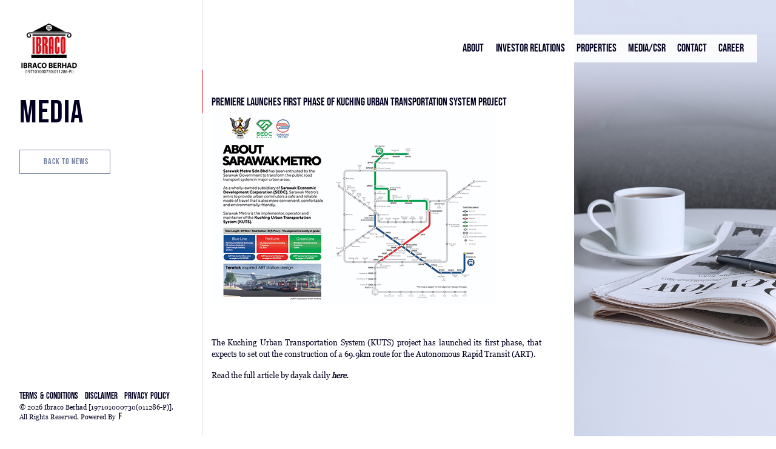

--- FILE ---
content_type: text/html; charset=UTF-8
request_url: https://ibraco.com/news-detail/?news_id=39
body_size: 2803
content:
<!DOCTYPE html>
<html lang="en">
<head>
<title>Media | Ibraco Berhad</title><meta name="description" content="Ibraco Berhad is a leading township developer reputed for functional and aesthetic design, quality construction works and timely delivery of development projects."><meta name="keywords" content="ibraco berhad, property development company, real estate development, malaysia property, malaysia developer, malaysia property developer, malaysia real estate developer, malaysia property group, property developer in malaysia"><meta charset="UTF-8" />
<meta http-equiv="X-UA-Compatible" content="IE=edge">
<meta name="viewport" content="width=device-width, initial-scale=1, shrink-to-fit=no">
<meta name="author" content="Ibraco" />
<meta name="designer" content="FOREFRONT, https://forefront.international/">
<meta name="copyright" content="Ibraco Berhad" /><meta property="og:title" content="Ibraco Berhad - Over 40 Years of Experience" />
<meta property="og:site_name" content="Ibrao Berhad" />
<meta property="og:description" content="Ibraco Berhad is a leading township developer reputed for functional and aesthetic design, quality construction works and timely delivery of development projects." />
<meta property="og:url" content="http://ibraco.com/" />
<meta property="og:image" content="http://ibraco.com/wp-content/themes/ibraco/images/share.png" />
<meta property="og:type" content="website" /><link rel="shortcut icon" href="https://ibraco.com/wp-content/themes/ibraco/images/favicon.ico">
<link rel="apple-touch-icon" sizes="114×114" href="https://ibraco.com/wp-content/themes/ibraco/images/touch-icon-114x114.png" />
<link rel="apple-touch-icon" sizes="72×72" href="https://ibraco.com/wp-content/themes/ibraco/images/touch-icon-72x72.png" />
<link rel="apple-touch-icon" href="https://ibraco.com/wp-content/themes/ibraco/images/touch-icon-iphone.png" /> <!--57x57-->

<!-- android -->
<meta name="mobile-web-app-capable" content="yes">
<meta http-equiv="cleartype" content="on">
<!-- iOS -->
<meta name="apple-mobile-web-app-capable" content="yes">
<meta name="apple-mobile-web-app-status-bar-style" content="black-translucent">
<meta name="apple-mobile-web-app-title" content="Ibraco"><link href="https://ibraco.com/wp-content/themes/ibraco/css/bootstrap.min.css" rel="stylesheet">
<link href="https://ibraco.com/wp-content/themes/ibraco/css/slick.css" rel="stylesheet">
<link href="https://ibraco.com/wp-content/themes/ibraco/css/slick-theme.css" rel="stylesheet">
<link href="https://ibraco.com/wp-content/themes/ibraco/css/zoom.css" rel="stylesheet">
<link href="https://maxcdn.bootstrapcdn.com/font-awesome/4.7.0/css/font-awesome.min.css" rel="stylesheet">
<link href="https://ibraco.com/wp-content/themes/ibraco/css/photoswipe.css" rel="stylesheet">
<link href="https://ibraco.com/wp-content/themes/ibraco/css/default-skin.css" rel="stylesheet">
<link href="https://ibraco.com/wp-content/themes/ibraco/css/style.css" rel="stylesheet">

<script src="https://ibraco.com/wp-content/themes/ibraco/js/photoswipe.min.js"></script>
<script src="https://ibraco.com/wp-content/themes/ibraco/js/photoswipe-ui-default.min.js"></script>

<script src="https://ibraco.com/wp-content/themes/ibraco/js/pace.min.js"></script>
<!-- Global site tag (gtag.js) - Google Analytics -->
<script async src="https://www.googletagmanager.com/gtag/js?id=UA-83321906-2"></script>
<script>
  window.dataLayer = window.dataLayer || [];
  function gtag(){dataLayer.push(arguments);}
  gtag('js', new Date());

  gtag('config', 'UA-83321906-2');
</script>

<!-- Global site tag (gtag.js) - Google Ads: 624441660 -->
<script async src="https://www.googletagmanager.com/gtag/js?id=AW-624441660"></script>
<script>
  window.dataLayer = window.dataLayer || [];
  function gtag(){dataLayer.push(arguments);}
  gtag('js', new Date());

  gtag('config', 'AW-624441660');
</script>


<script>
window.addEventListener('load',function(){
if(window.location.pathname.indexOf('/contact-thank-you')!=-1){
gtag('event', 'conversion', {'send_to': 'AW-624441660/iQcVCO64mtcBELzy4KkC'});
}

if(window.location.pathname.indexOf('/register-thank-you')!=-1){
gtag('event', 'conversion', {'send_to': 'AW-624441660/iidSCPi9_NYBELzy4KkC'});
}
})

</script>
</head>
<body>

<nav class="navbar navbar-expand-md navbar-custom fixed-top">
	<div class="container-fluid">
		<a class="navbar-brand" href="/"><img src="https://ibraco.com/wp-content/themes/ibraco/images/logo.png" alt="Ibraco" class="img-fluid"></a>
		<button class="navbar-toggler navbar-toggler-right" type="button" data-toggle="collapse" data-target="#navbarResponsive" aria-controls="navbarResponsive" aria-expanded="false" aria-label="Toggle navigation">
			<span class="navbar-toggler-icon"></span>
		</button>
		<div class="collapse navbar-collapse" id="navbarResponsive">
			<ul class="navbar-nav ml-auto">
            				<li class="nav-item"><a class="nav-link " href="/about/">About</a></li>
				<!-- <li class="nav-item"><a class="nav-link " href="/corporate/">Corporate</a></li> -->
				<!-- <li class="nav-item"><a class="nav-link " href="/corporate/">Corporate</a></li> -->
				<li class="nav-item"><a class="nav-link " href="/corporate-investor-relations/">Investor Relations</a></li>
				<!-- <li class="nav-item"><a class="nav-link " href="/corporate-investor-relations/">Investor Relations</a></li> -->
				<li class="nav-item"><a class="nav-link " href="/properties/">Properties</a></li>
				<li class="nav-item"><a class="nav-link " href="/media/">Media/CSR</a></li>
				<li class="nav-item"><a class="nav-link " href="/contact/">Contact</a></li>
				<li class="nav-item"><a class="nav-link " href="/career/">Career</a></li>
				<!--<li class="nav-item"><a class="nav-link " href="/register/">Register</a></li>-->
			</ul>
		</div>
	</div>
</nav>

<div class="page-wrapper">
	<div class="page-3side1 side-fixed">
		<div class="page-nav-wrapper sidebar-sticky">
			<div class="page-nav">
				<h3>Media</h3>
				<div class="nav flex-column nav-side" id="about-tab" role="tablist" aria-orientation="vertical">
					<a href="/media/" class="mainslide-btn properties-btn properties-btn-back properties-btn-desktop"><span class="properties-btn-txt">Back to News</span></a>
				</div>
				<ul class="list-inline side-footer">
	<li class="list-inline-item footer-link"><a class="footer-btn " href="/terms-conditions/">Terms&nbsp; &&nbsp; Conditions</a></li>
	<li class="list-inline-item footer-link"><a class="footer-btn " href="/disclaimer/">Disclaimer</a></li>
	<li class="list-inline-item footer-link"><a class="footer-btn " href="/privacy-policy/">Privacy&nbsp; Policy</a></li>
	<li class="list-inline-item footer-copyright">
		<span>&copy;	2026 Ibraco Berhad [197101000730(011286-P)]. <br> All Rights Reserved. <span class="text-nowrap">Powered By <a href="//forefront.international/" target="_blank"><img src="https://ibraco.com/wp-content/themes/ibraco/images/forefront.png" class="footer-ffs" alt="FOREFRONT"></a></span></span>
	</li>
</ul>
			</div>
		</div>
	</div>
    
	<div class="page-3side2 side-middle">
		<div class="page-content page-news">
			<h4>Premiere Launches First Phase of Kuching Urban Transportation System Project</h4>
			<p><img class="alignnone size-full wp-image-3591" src="https://ibraco.com/wp-content/uploads/2022/12/ART.jpg" alt="" width="468" height="320" /></p>
<p>&nbsp;</p>
<p>The Kuching Urban Transportation System (KUTS) project has launched its first phase, that expects to set out the construction of a 69.9km route for the Autonomous Rapid Transit (ART).</p>
<p>Read the full article by dayak daily <em><strong><a href="https://dayakdaily.com/premier-launches-first-phase-of-kuching-urban-transportation-system-project/">here.</a></strong></em></p>			<a href="/media/" class="mainslide-btn properties-btn properties-btn-back properties-btn-mobile">Back to News</a>
		</div>
	</div>
    
		<div class="page-3side3 news-side"></div>
</div>

<footer class="page-footer">
	<div class="container-fluid">
	<div class="footer-link">
		<ul class="list-inline">
			<li class="list-inline-item"><a class="footer-btn " href="/terms-conditions/">Terms & Conditions</a></li>
			<li class="list-inline-item"><a class="footer-btn " href="/disclaimer/">Disclaimer</a></li>
			<li class="list-inline-item"><a class="footer-btn " href="/privacy-policy/">Privacy Policy</a></li>
		</ul>
	</div>
	<div class="footer-copyright">
		<span>&copy;	2026 Ibraco Berhad [197101000730(011286-P)]. <br> All Rights Reserved. Powered By <a href="//forefront.international/" target="_blank"><img src="https://ibraco.com/wp-content/themes/ibraco/images/forefront.png" class="footer-ffs" alt="FOREFRONT"></a></span>
	</div>
</div>
</footer>

<a href="#0" class="btn-backtotop">Top</a>

<script src="https://ibraco.com/wp-content/themes/ibraco/js/jquery-3.2.1.min.js"></script>
<script src="https://ibraco.com/wp-content/themes/ibraco/js/jquery.nicescroll.min.js"></script>
<script src="https://ibraco.com/wp-content/themes/ibraco/js/popper.min.js"></script>
<script src="https://ibraco.com/wp-content/themes/ibraco/js/bootstrap.min.js"></script>
<script src="https://ibraco.com/wp-content/themes/ibraco/js/anime.min.js"></script>
<script src="https://ibraco.com/wp-content/themes/ibraco/js/main.js"></script>


<script>
(function() {
	var lineMaker = new LineMaker({
		lines: [
			{top: 0, left: '26vw', width: 1, height: '100%', color: '#e1e1e1', hidden: true, animation: { duration: 1500, easing: 'easeInOutSine', delay: 0, direction: 'TopBottom' }},
			{top: '16vh', left: '26vw', width: 1, height: '10%', color: '#c6000a', hidden: true, animation: { duration: 700, easing: 'easeInOutSine', delay: 1600, direction: 'TopBottom' }},
		]
	});

	setTimeout(function() {
		lineMaker.animateLinesIn();
	}, 0);
})();
</script>
</body>
</html>


--- FILE ---
content_type: text/css
request_url: https://ibraco.com/wp-content/themes/ibraco/css/style.css
body_size: 9812
content:
/*!
 * 
 * Global styles
 * 
 */

*,
*::after,
*::before {
  -webkit-box-sizing: border-box;
  box-sizing: border-box;
}

@font-face {
  font-family: "Georgia";
  src: url("../fonts/Georgia.eot");
  src: url("../fonts/Georgia.eot?#iefix") format("embedded-opentype"),
    url("../fonts/Georgia.woff2") format("woff2"),
    url("../fonts/Georgia.woff") format("woff"),
    url("../fonts/Georgia.ttf") format("truetype"),
    url("../fonts/Georgia.svg#Georgia") format("svg");
  font-weight: normal;
  font-style: normal;
}
@font-face {
  font-family: "Bebas Neue";
  src: url("../fonts/BebasNeue-Regular.eot");
  src: url("../fonts/BebasNeue-Regular.eot?#iefix") format("embedded-opentype"),
    url("../fonts/BebasNeue-Regular.woff2") format("woff2"),
    url("../fonts/BebasNeue-Regular.woff") format("woff"),
    url("../fonts/BebasNeue-Regular.ttf") format("truetype"),
    url("../fonts/BebasNeue-Regular.svg#BebasNeue-Regular") format("svg");
  font-weight: normal;
  font-style: normal;
}

html {
  min-height: 100%; /**footer**/
  position: relative; /**footer**/
  overflow-x: hidden;
}
body {
  font-family: "Georgia", "Times New Roman", "serif";
  font-weight: normal;
  color: #666c7b;
  font-size: 16px;
  -webkit-font-smoothing: antialiased;
  -moz-osx-font-smoothing: grayscale;
  margin-bottom: 70px; /**footer**/
}

p {
  text-align: justify;
}

.sitebg {
  position: fixed;
  width: 100%;
  height: 100%;
  top: 0;
  left: 0;
  z-index: -1;
  background: url(../images/mainbg-1.jpg) #fff no-repeat;
  -webkit-background-size: cover;
  -moz-background-size: cover;
  -o-background-size: cover;
  background-size: cover;
}

::selection {
  background-color: #010022;
  color: #fff;
}
::-moz-selection {
  background-color: #010022;
  color: #fff;
}

a {
  outline: none;
  color: #010022;
  text-decoration: none;
  -webkit-transition: all 0.3s ease-in-out;
  -moz-transition: all 0.3s ease-in-out;
  -o-transition: all 0.3s ease-in-out;
  transition: all 0.3s ease-in-out;
  line-height: 1;
}
a:hover {
  color: #e4373a;
  text-decoration: none;
  outline: none;
}
a:focus {
  color: #010022;
}

button:focus {
  outline: 0;
}
.btn.focus,
.btn:focus {
  box-shadow: none;
}

.pace {
  -webkit-pointer-events: none;
  pointer-events: none;

  -webkit-user-select: none;
  -moz-user-select: none;
  user-select: none;
}

.pace-inactive {
  display: none;
}

.pace .pace-progress {
  background: #e4373a;
  position: fixed;
  z-index: 2000;
  top: 0;
  right: 100%;
  width: 100%;
  height: 2px;
}

/*!
 * 
 * Navigation bar
 * 
 */
.navbar-custom {
  background: rgb(255, 255, 255);
  background: rgba(255, 255, 255, 0.95);
}
.navbar-custom .navbar-brand {
  width: 60px;
}
.navbar-custom .nav-link {
  font-family: "Bebas Neue", sans-serif;
  font-size: 1.1em;
  padding: 0.7rem 0.4rem;
}
.navbar-custom .navbar-toggler {
  font-size: 12px;
  padding: 10px;
  background-color: #e4373a;
}
.navbar-custom .navbar-toggler-icon {
  background-image: url("data:image/svg+xml;charset=utf8,%3Csvg viewBox='0 0 30 30' xmlns='http://www.w3.org/2000/svg'%3E%3Cpath stroke='rgba(255, 255, 255, 1)' stroke-width='2' stroke-linecap='round' stroke-miterlimit='10' d='M4 7h22M4 15h22M4 23h22'/%3E%3C/svg%3E");
}
.navbar-custom .navbar-nav {
  margin-top: 1em;
}

a.nav-link.active {
  color: #e4373a;
}
a.nav-link.active::after {
  display: none;
}

.btn-backtotop {
  display: inline-block;
  height: 40px;
  width: 40px;
  position: fixed;
  bottom: 40px;
  right: 10px;
  box-shadow: 0 0 10px rgba(0, 0, 0, 0.05);
  /* image replacement properties */
  overflow: hidden;
  text-indent: 100%;
  white-space: nowrap;
  background: rgba(197, 0, 10, 0.8) url(../images/icon-top.svg) no-repeat center
    50%;
  visibility: hidden;
  opacity: 0;
  -webkit-transition: opacity 0.3s 0s, visibility 0s 0.3s;
  -moz-transition: opacity 0.3s 0s, visibility 0s 0.3s;
  transition: opacity 0.3s 0s, visibility 0s 0.3s;
}
.btn-backtotop.btn-is-visible,
.btn-backtotop.btn-fade-out,
.no-touchevents .btn-backtotop:hover {
  -webkit-transition: opacity 0.3s 0s, visibility 0s 0s;
  -moz-transition: opacity 0.3s 0s, visibility 0s 0s;
  transition: opacity 0.3s 0s, visibility 0s 0s;
}
.btn-backtotop.btn-is-visible {
  /* the button becomes visible */
  visibility: visible;
  opacity: 1;
}
.btn-backtotop.btn-fade-out {
  /* if the user keeps scrolling down, the button is out of focus and becomes less visible */
  opacity: 0.5;
}
.no-touchevents .btn-backtotop:hover {
  background-color: #c5000a;
  opacity: 1;
}

.nav-moveup {
  margin-top: -2.5em;
}

@media only screen and (min-width: 768px) {
  .btn-backtotop {
    right: 20px;
    bottom: 20px;
  }
}
@media only screen and (min-width: 1024px) {
  .btn-backtotop {
    height: 50px;
    width: 50px;
    right: 30px;
    bottom: 30px;
  }
}

@media (max-height: 600px) {
  .navbar-custom {
    padding-top: 15px;
    padding-bottom: 15px;
  }
}

@media (min-width: 768px) {
  .navbar-custom {
    padding-top: 25px;
    padding-bottom: 25px;
    -webkit-transition: padding-top 0.3s, padding-bottom 0.3s;
    -moz-transition: padding-top 0.3s, padding-bottom 0.3s;
    transition: padding-top 0.3s, padding-bottom 0.3s;
    border: none;
    background-color: transparent;
  }
  .navbar-custom .navbar-brand {
    width: 100px;
    -webkit-transition: all 0.3s;
    -moz-transition: all 0.3s;
    transition: all 0.3s;
  }
  .navbar-custom .navbar-nav {
    margin-top: 0;
    padding: 6px 12px;
    background: rgb(255, 255, 255);
    background: rgba(255, 255, 255, 0.9);
  }
  .navbar-custom.navbar-shrink {
    padding-top: 0;
    padding-bottom: 0;
    background: rgb(255, 255, 255);
    background: rgba(255, 255, 255, 0.9);
    box-shadow: 1px 0 5px #888;
  }
  .navbar-custom.navbar-shrink .navbar-brand {
    padding: 12px 0;
    width: 70px;
  }
  .navbar-custom.navbar-shrink .navbar-nav {
    background-color: transparent;
    padding: 6px 12px;
  }
  .navbar-expand-md .navbar-nav .nav-link {
    padding-right: 0;
    padding-left: 0;
  }
  .navbar-custom .nav-link {
    font-size: 1.15em;
    margin-right: 0.6rem;
    margin-left: 0.6rem;
    padding: 0.5rem 0.4rem;
  }
  .navbar-custom .navbar-nav a {
    position: relative;
  }
  .navbar-custom .navbar-nav a::after {
    content: "";
    position: absolute;
    left: 0;
    bottom: 0;
    width: 100%;
    height: 2px;
    background: #010022;
    opacity: 0;
    -webkit-transform: translateY(5px);
    -moz-transform: translateY(5px);
    transform: translateY(5px);
    -webkit-transition: -webkit-transform 0.3s, opacity 0.3s;
    -moz-transition: -moz-transform 0.3s, opacity 0.3s;
    transition: transform 0.3s, opacity 0.3s;
    pointer-events: none;
  }
  .navbar-custom .navbar-nav a:hover::after,
  .navbar-custom .navbar-nav a:focus::after {
    opacity: 1;
    -webkit-transform: translateY(0px);
    -moz-transform: translateY(0px);
    transform: translateY(0px);
  }
}

/*!
 * 
 * Heading + Footer
 * 
 */
h2 {
  font-family: "Bebas Neue", sans-serif;
  font-size: 6em;
  color: #010022;
  line-height: 1;
}
h3 {
  font-family: "Bebas Neue", sans-serif;
  font-size: 3.3em;
  letter-spacing: 1px;
  color: #010022;
  padding: 0.6rem 1rem;
  line-height: 1;
}
h4 {
  font-family: "Bebas Neue", sans-serif;
  font-size: 1.1em;
  color: #7481a2;
  line-height: 1;
}
h5 {
  font-family: "Bebas Neue", sans-serif;
  font-size: 0.8em;
}
footer {
  color: #010022;
  font-size: 0.7em;
  padding-bottom: 1em;
}
.footer-link {
  font-family: "Bebas Neue", sans-serif;
  font-size: 1.3em;
}
.footer-link .list-inline {
  margin-bottom: 0.25em;
}
.footer-ffs {
  width: 5px;
  vertical-align: baseline;
  margin-left: 3px;
}
@media (max-height: 760px) {
  h2 {
    font-size: 3.8em;
  }
}
@media (max-height: 600px) {
  h2 {
    font-size: 3.2em;
  }
}
@media (max-width: 1600px) {
  h2 {
    font-size: 5em;
  }
}
@media (max-width: 960px) {
  h2 {
    font-size: 4em;
  }
}
@media (max-width: 600px) {
  h2 {
    font-size: 3.4em;
  }
}

/*!
 * 
 * Lines
 * 
 */
.decolines {
  position: fixed;
  width: 100%;
  height: 100%;
  top: 0;
  left: 0;
  z-index: -1;
}
.decolines--fixed {
  position: fixed;
  width: 100vw;
  height: 100vh;
}
.decoline {
  position: absolute;
  opacity: 1;
}
.fullpg .decolines {
  position: absolute;
  z-index: 0;
}
@media (max-width: 880px) {
  .decolines {
    display: none;
  }
}

/*!
 * 
 * Full screen + full screen footer
 * 
 */
.fullpg {
  height: 100%;
}
.fullpg-footer {
  position: fixed;
  bottom: 0;
  padding: 1.5rem 1rem;
}

@media (max-width: 700px) {
  .fullpg {
    height: auto;
  }
  .fullpg-footer {
    position: static;
    padding: 2em 0;
  }
}

/*!
 * 
 * Main Slider
 * 
 */
.mainslide-txtcol {
  width: 100%;
  background: #c5000a;
  color: #d6dadd;
  padding: 1.6em 2em 4em 2em;
  font-size: 0.9em;
}
.mainslide-txtcol p {
  max-width: 460px;
  line-height: 1.4;
}
.mainslide img,
.mainslide1 img,
.mainslide2 img,
.mainslide3 img {
  width: 100%;
  object-fit: cover;
}

.mainslide-btn {
  font-family: "Bebas Neue", sans-serif;
  font-size: 1.1em;
  text-align: center;
  letter-spacing: 1px;
  position: relative;
  color: #7481a2;
  border: 1px solid #7481a2;
  width: 220px;
  height: 50px;
  padding: 16px 26px 10px 0px;
  display: inline-block;
  margin-top: 1em;
  -webkit-transition: all 0.5s ease-in-out;
  -moz-transition: all 0.5s ease-in-out;
  -o-transition: all 0.5s ease-in-out;
  transition: all 0.5s ease-in-out;
}
.mainslide-btn:before {
  content: "";
  position: relative;
  border-bottom: 1px solid rgba(228, 55, 58, 1);
  width: 30px;
  height: 1px;
  left: -15px;
  top: 5px;
  float: left;
  transition: all ease 0.5s;
  opacity: 0;
}
.mainslide-btn:hover:before {
  left: 185px;
  opacity: 1;
}

.mainslide1,
.mainslide2,
.mainslide3 {
  -webkit-animation: fadeAllIn 2s;
  animation: fadeAllIn 2s;
}
@-webkit-keyframes fadeAllIn {
  0%,
  50% {
    opacity: 0;
    -webkit-transform: translate3d(-20px, 0, 0);
    transform: translate3d(-10px, 0, 0);
  }
  100% {
    opacity: 1;
    -webkit-transform: translate3d(0, 0, 0);
    transform: translate3d(0, 0, 0);
  }
}
@keyframes fadeAllIn {
  0%,
  50% {
    opacity: 0;
    -webkit-transform: translate3d(-20px, 0, 0);
    transform: translate3d(-10px, 0, 0);
  }
  100% {
    opacity: 1;
    -webkit-transform: translate3d(0, 0, 0);
    transform: translate3d(0, 0, 0);
  }
}

.mainslide1 {
  position: relative;
  width: 100%;
  height: 100%;
}
.mainslide1-slide1 {
  position: absolute;
  left: 26vw;
  width: 32vw;
  height: 100%;
  display: table;
  padding: 1em;
}
.mainslide1-slide1-content {
  display: table-cell;
  vertical-align: middle;
}
.mainslide1-slide2 {
  position: absolute;
  left: 58vw;
  width: 42vw;
  height: 100%;
  display: table;
}
.mainslide1-slide2-content {
  display: table-cell;
  vertical-align: middle;
}

.mainslide2 {
  position: relative;
  width: 100%;
  height: 100%;
  opacity: 0;
  -webkit-transition: all 0.6s ease-out;
  -moz-transition: all 0.6s ease-out;
  -o-transition: all 0.6s ease-out;
  transition: all 0.6s ease-out;
  -webkit-transform: translate3d(-12px, 0px, 0px);
  -moz-transform: translate3d(-12px, 0px, 0px);
  -ms-transform: translate3d(-12px, 0px, 0px);
  transform: translate3d(-12px, 0px, 0px);
}
.mainslide2-slide1 {
  position: absolute;
  left: 58vw;
  width: 42vw;
  height: 100%;
  display: table;
  padding: 1em;
  padding-bottom: 4em;
  z-index: 1;
}
.mainslide2-slide1-content {
  display: table-cell;
  vertical-align: middle;
}
.mainslide2-slide2 {
  position: absolute;
  left: 0;
  width: 42vw;
  height: 100%;
  display: table;
  padding-bottom: 4em;
}
.mainslide2-slide2-content {
  display: table-cell;
  vertical-align: middle;
}
.mainslide2-slide2 .mainslide-txtcol {
  display: none;
}
.mainslide2-slide3 {
  position: absolute;
  left: 42vw;
  width: 32vw;
  height: 100%;
  display: table;
  z-index: 0;
}
.mainslide2-slide3-content {
  display: table-cell;
  vertical-align: bottom;
  padding-bottom: 4rem;
}

.mainslide3 {
  position: relative;
  width: 100%;
  height: 100%;
  opacity: 0;
  -webkit-transition: all 0.6s ease-out;
  -moz-transition: all 0.6s ease-out;
  -o-transition: all 0.6s ease-out;
  transition: all 0.6s ease-out;
  -webkit-transform: translate3d(-12px, 0px, 0px);
  -moz-transform: translate3d(-12px, 0px, 0px);
  -ms-transform: translate3d(-12px, 0px, 0px);
  transform: translate3d(-12px, 0px, 0px);
}
.mainslide3-slide1 {
  position: absolute;
  left: 42vw;
  width: 58vw;
  height: 100%;
  display: table;
  padding: 1em;
  z-index: 1;
}
.mainslide3-slide1-content {
  display: table-cell;
  vertical-align: middle;
  padding-bottom: 15rem;
}
.mainslide3-slide2 {
  position: absolute;
  left: 26vw;
  width: 74vw;
  height: 100%;
  display: table;
  z-index: 0;
}
.mainslide3-slide2-content {
  display: table-cell;
  position: relative;
}
.mainslide3-slide2-content1 {
  width: 32vw;
  position: absolute;
  bottom: 0;
  left: 0;
}
.mainslide3-slide2-content2 {
  width: 42vw;
  position: absolute;
  bottom: 0;
  left: 32vw;
}
.mainslide2.active,
.mainslide3.active {
  opacity: 1;
  -webkit-transform: translate3d(0px, 0px, 0px);
  -moz-transform: translate3d(0px, 0px, 0px);
  -ms-transform: translate3d(0px, 0px, 0px);
  transform: translate3d(0px, 0px, 0px);
}
#section0 {
  background-image: url(../images/mainbg-1.jpg);
  -webkit-background-size: cover;
  -moz-background-size: cover;
  -o-background-size: cover;
  background-size: cover;
}
#section1 {
  background-image: url(../images/mainbg-2.jpg);
  -webkit-background-size: cover;
  -moz-background-size: cover;
  -o-background-size: cover;
  background-size: cover;
  background-position: 80% 50%;
}
#section2 {
  background-image: url(../images/mainbg-3.jpg);
  -webkit-background-size: cover;
  -moz-background-size: cover;
  -o-background-size: cover;
  background-size: cover;
}
#fp-nav ul li .fp-tooltip {
  color: #c5000a;
  font-family: "Bebas Neue", sans-serif;
  font-size: 0.75em;
}
/*.mainslide1, .mainslide2 {display: none;}*/

@media (max-height: 760px) {
  .mainslide img,
  .mainslide1 img,
  .mainslide2 img,
  .mainslide3 img {
    height: 280px;
  }
  .mainslide-txtcol {
    padding-bottom: 2em;
  }
  .mainslide-btn {
    font-size: 0.8em;
    width: 200px;
    height: 46px;
    padding: 14px 26px 10px 0px;
  }
}
@media (max-height: 550px) {
  .mainslide-btn {
    font-size: 0.75em;
    height: 44px;
    padding: 12px 26px 10px 0;
  }
  .mainslide img,
  .mainslide1 img,
  .mainslide2 img,
  .mainslide3 img {
    height: 200px;
  }
  .fullpg-footer {
    position: static;
    padding: 1.5em 0;
  }
  .fp-section.fp-table,
  .fp-slide.fp-table {
    height: 600px !important;
  }
}

@media (max-width: 1600px) {
  .mainslide-txtcol {
    font-size: 0.85em;
  }
  .mainslide-txtcol p {
    max-width: 430px;
  }
  .mainslide-btn {
    font-size: 1em;
    height: 46px;
    padding: 15px 26px 10px 0;
  }
}

@media (max-width: 1280px) {
  .mainslide-txtcol {
    padding-bottom: 3em;
  }

  .mainslide1-slide1 {
    left: 0;
    width: 50vw;
    padding-left: 10vw;
  }
  .mainslide1-slide2 {
    left: 50vw;
    width: 50vw;
  }

  .mainslide2-slide1 {
    left: 50vw;
    width: 50vw;
    padding-left: 10vw;
  }
  .mainslide2-slide2 {
    width: 50vw;
  }
  .mainslide2-slide3 {
    width: 42vw;
  }

  .mainslide3-slide1 {
    left: 0;
    width: 50vw;
    padding-left: 10vw;
  }
  .mainslide3-slide1-content {
    padding-bottom: 0;
  }
  .mainslide3-slide2 {
    left: 50vw;
    width: 50vw;
  }
  .mainslide3-slide2-content {
    vertical-align: middle;
  }
  .mainslide3-slide2-content1 {
    position: static;
    width: 90%;
    margin-left: 10%;
  }
  .mainslide3-slide2-content2 {
    position: static;
    width: auto;
  }
}

@media (max-width: 960px) {
  .mainslide1-slide1 {
    padding-left: 5vw;
  }
  .mainslide2-slide1 {
    padding-left: 5vw;
  }
  .mainslide2-slide3 {
    display: none;
  }
  .mainslide2-slide2 .mainslide-txtcol {
    display: block;
  }
  .mainslide3-slide1 {
    padding-left: 5vw;
  }
  .mainslide3-slide2-content1 {
    width: auto;
    margin-left: 0;
  }
}

@media (max-width: 700px) {
  .mainslide {
    margin-top: 6em;
  }
  .mainslide-txtcol p {
    max-width: none;
  }
  .mainslide1 {
    height: auto;
    margin-top: 6rem;
  }
  .mainslide1-slide1 {
    position: static;
    width: 100%;
    height: auto;
  }
  .mainslide2 {
    margin-top: 3em;
    height: auto;
  }
  .mainslide1-slide2 {
    position: static;
    width: 100%;
    height: auto;
    margin-top: 2em;
  }
  .mainslide2-slide1 {
    position: static;
    width: 100%;
    height: auto;
    padding-bottom: 1em;
  }
  .mainslide2-slide2 {
    position: static;
    width: 100%;
    height: auto;
    margin-top: 2em;
    padding-bottom: 0;
  }
  .mainslide3 {
    margin-top: 3em;
    height: auto;
  }
  .mainslide3-slide1 {
    position: static;
    width: 100%;
    height: auto;
  }
  .mainslide3-slide2 {
    position: static;
    width: 100%;
    height: auto;
    margin-top: 2em;
  }
}

/*!
 * 
 * Pages Style
 * 
 */
.page-wrapper {
  width: 100%;
  /*margin-top: 10rem;*/
}
.fullheightpage {
  height: 100%;
  margin-bottom: 0;
}
.page_fullheight-wrapper {
  width: 100vw;
  height: 100%;
}
.page-wrapper p,
.page_fullheight-wrapper p {
  font-size: 0.8em;
  color: #010022;
}
.page-3side1,
.page-2side1 {
  width: 26vw;
  float: left;
  padding-top: 10rem;
}
.page-3side2 {
  /* width: 32vw; */
  width: 45vw;
  float: left;
  padding-top: 10rem;
}
.page-3side2full {
  width: 47vw;
  float: left;
}
.page-3side3 {
  position: fixed;
  width: 26vw;
  height: 100%;
  top: 0;
  right: 0;
}
.page-2side2 {
  width: 74vw;
  float: left;
  padding-top: 10rem;
}
.page-3side1 h3,
.page-2side1 h3 {
  padding: 0 1rem 0.6rem;
  margin-bottom: 0;
}
.link-external {
  position: relative;
}
.link-external:after {
  content: url("../images/icon-external-link.png");
  width: 17px;
  height: 20px;
  position: absolute;
  top: 2px;
  right: -22px;
}
.subtitle {
  font-size: 26px;
  padding-left: 0px;
}
.subtitle span {
  position: relative;
}
.subtitle span:after {
  content: "";
  width: 70px;
  height: 1px;
  background-color: #e31e26;
  position: absolute;
  top: 50%;
  left: 110%;
}

/*** FOR NEWS ***/
.news-left {
  width: 27%;
}
.news-right {
  width: 73%;
}

.news-year-wrapper {
  padding: 0.6rem 1rem;
}
.news-select {
  text-align: right;
  margin: 0 42px 25px 0;
}
.news-year {
  width: 70px;
}
.news-year-wrapper label {
  margin-right: 5px;
}

@media (max-width: 880px) {
  .news-year-wrapper {
    padding: 0.5rem 1rem;
    font-size: 1.05em;
  }
}

select:focus {
  outline: none;
}

.page-news img {
  max-width: 100%;
  height: auto;
}

.page_fullheight-wrapper .page-2side1,
.page_fullheight-wrapper .page-2side2 {
  height: 100%;
}
.page_fullheight-wrapper .page-2side1 {
  padding-top: 10rem;
}
.page-content {
  padding: 0 1rem;
  margin-bottom: 7rem;
}
.page-content h4 {
  color: #010022;
}
.page-content iframe {
  max-width: 100%;
}
.page-content img {
  max-width: 100%;
  height: auto;
}
.page-content video {
  max-width: 100%;
  height: auto;
}
.nav-side {
  font-family: "Bebas Neue", sans-serif;
  font-size: 1.05em;
  margin-top: 1rem;
  letter-spacing: 0.2px;
}
.nav-side .nav-link {
  padding: 0.6rem 1rem;
}
.nav-side .nav-link:hover {
  color: #7581a2;
  letter-spacing: 0.03em;
}
.nav-side .nav-link.active,
.nav-side .show > .nav-link {
  color: #7581a2;
  letter-spacing: 0;
}
.nav-content {
  margin-top: 1rem;
  padding: 0.6rem 1rem;
}

.page-nav {
  margin-left: 1rem;
}

.side-fixed {
  height: 100%;
  position: fixed;
}

.sidebar-sticky {
  position: -webkit-sticky;
  position: sticky;
  top: 48px; /* Height of navbar */
  height: calc(100vh - 48px);
  overflow-x: hidden;
  overflow-y: auto; /* Scrollable contents if viewport is shorter than content. */
}

.side-middle {
  margin-left: 26vw;
}
.side-footer {
  font-size: 0.7em;
  color: #010022;
  padding: 0.6rem 1rem;
  position: absolute;
  bottom: 110px;
}

.page-footer {
  position: absolute;
  width: 100%;
  height: 70px;
  bottom: 0;
  left: 0;
  padding-top: 1em;
}

.page-3side1,
.page-3side2,
.page-3side3,
.page-3side2full {
  -webkit-animation: fadeAllIn 2s;
  animation: fadeAllIn 2s;
}

@media (min-width: 881px) {
  .page-footer {
    display: none;
  }
}
@media (max-height: 800px) {
  /*.page-wrapper {
		margin-top: 8rem;
	}*/
  .page-3side2 {
    /* width: 40vw; */
    width: 47vw;
  }
  /*.page_fullheight-wrapper .page-2side1 {
		padding-top: 8rem;
	}*/
}
@media (max-height: 570px) {
  .side-footer {
    position: static;
    margin-top: 6em;
    height: 170px;
  }
}

@media (max-height: 570px) and (max-width: 1100px) {
  .side-footer {
    position: static;
    margin-top: 6em;
    height: 250px;
  }
}

@media (max-width: 1280px) {
  .page-3side2 {
    /* width: 40vw; */
    width: 45vw;
  }
}
@media (max-width: 1100px) {
  .side-footer .footer-link {
    margin-bottom: 12px;
  }
  .side-footer .footer-link:not(:last-child) {
    margin-bottom: 8px;
  }
  .side-footer .footer-link {
    display: block;
  }
}
@media (max-width: 1000px) {
  .page-3side2 {
    width: 44vw;
  }
}
@media (max-width: 880px) {
  /*.page-wrapper {
		margin-top: 8rem;
	}*/
  .page-3side1 {
    width: 72vw;
    padding-left: 2rem;
    padding-right: 2rem;
  }
  .page-3side2 {
    width: 72vw;
    padding: 0 2rem;
  }
  .page-3side2full {
    width: 72vw;
    padding: 0 2rem;
  }
  .fullheightpage {
    height: auto;
  }
  .page-2side1 {
    width: 100%;
    padding-left: 1rem;
    padding-right: 1rem;
  }
  .page-2side2 {
    width: 100%;
    padding-top: 0;
  }
  .page_fullheight-wrapper {
    width: 100%;
    height: auto;
    margin-top: 10rem;
  }
  .page_fullheight-wrapper .page-2side1 {
    padding-top: 0;
  }
  .page_fullheight-wrapper .page-2side2 {
    /*height: 68vh;
		margin-bottom: 120px;*/
    height: auto;
    margin: 0;
  }
  .page-nav {
    margin-left: 0;
    margin-bottom: 1rem;
  }
  .nav-side {
    -ms-flex-direction: unset !important;
    flex-direction: unset !important;
    margin-top: 0;
    border-bottom: 2px solid #999;
  }
  .nav-side .nav-link {
    padding: 0.5rem 1rem;
    font-size: 1.05em;
  }
  .nav-content {
    padding: 0.5rem 1rem;
  }

  .side-fixed {
    position: static;
    height: auto;
  }
  .sidebar-sticky {
    height: auto;
  }
  .side-middle {
    margin-left: auto;
  }
  .side-footer {
    display: none;
  }
}

@media (max-width: 767px) {
  .page-wrapper,
  .page_fullheight-wrapper {
    margin-top: 7rem;
  }
  .page-2side1,
  .page-3side1 {
    padding-top: 0;
  }
}
@media (max-width: 700px) {
  .page-wrapper p,
  .page_fullheight-wrapper p {
    font-size: 0.9em;
  }
  .page-3side1 h3 {
    margin-bottom: 0;
  }
}
@media (max-width: 500px) {
  .page-3side1 {
    width: 100%;
    padding: 0 1rem;
  }
  .page-3side2 {
    width: 100%;
    padding: 0 1rem;
  }
  .page-3side2full {
    width: 100%;
    padding: 0 1rem;
  }
  .page-3side3 {
    display: none;
  }
  footer {
    text-align: center;
  }
  .page_fullheight-wrapper .page-2side1,
  .page_fullheight-wrapper .page-2side2 {
    height: auto;
  }
  /*.fullpg-footer {
		position: absolute;
    width: 100%;
    height: 70px;
    bottom: 0;
    left: 0;
    padding-top: 1em;
	}*/
}

/*!
 * 
 * List Download/View item
 * @ Investor Relations page
 * 
 */
.bg-grey {
  background-color: #f8f8f8;
}
.section-gap-fixed {
  margin-left: -30px;
  margin-right: -30px;
  padding-left: 30px;
  padding-right: 30px;
  padding-top: 30px;
}
.list-download,
.list-view {
  position: relative;
  list-style-type: none;
  padding-left: 0px;
}
.list-download li,
.list-view li {
  font-size: 16px;
  border-bottom: 1px solid #e8e8e8;
  padding: 0px 10px;
}
.list-download li a,
.list-view li a {
  color: #050426;
  display: -ms-flexbox;
  display: -webkit-box;
  display: flex;
  -ms-flex-align: center;
  -webkit-box-align: center;
  align-items: center;
  -ms-flex-pack: justify !important;
  -webkit-box-pack: justify !important;
  justify-content: space-between !important;
  margin: 15px 0px;
}
.list-download button {
  font-family: "Bebas Neue", sans-serif;
  font-size: 14px;
  letter-spacing: 2px;
  color: white;
  white-space: nowrap;
  -webkit-appearance: none;
  appearance: none;
  cursor: pointer;
  border: none;
  background: #7481a2;
  position: relative;
  display: inline-block;
  padding: 10px 30px;
  transition: all 0.2s;
  transition-timing-function: cubic-bezier(0.2, 1, 0.3, 1);
}
.list-download li a:hover button {
  background-color: #e31e26;
  top: -1px;
  box-shadow: 0px 2px 5px rgba(197, 0, 10, 0.8);
}

.list-view-container {
  counter-reset: bursa;
}
.list-view li {
  counter-increment: bursa;
  background-color: white;
  border-bottom: 1px solid #7481a2;
  padding: 0px;
}
.list-view li:nth-child(-n + 5) span:before {
  content: "0" counter(bursa);
  font-family: "Bebas Neue", sans-serif;
  color: #e31e26;
  display: inline-block;
  margin-right: 15px;
}
.list-view-container .col-lg-6:last-child .list-view li:last-child span:before {
  content: counter(bursa);
}
.list-view li a {
  margin-top: 20px;
  margin-bottom: 0;
  position: relative;
  padding: 15px 25px;
}
.list-view li a:after {
  content: "";
  width: 0%;
  height: 2px;
  background-color: #e31e26;
  position: absolute;
  left: 0;
  bottom: -1px;
  transition: all cubic-bezier(0.2, 1, 0.3, 1) 0.5s;
}
.list-view button {
  font-family: "Bebas Neue", sans-serif;
  font-size: 14px;
  letter-spacing: 2px;
  color: #7481a2;
  white-space: nowrap;
  -webkit-appearance: none;
  appearance: none;
  cursor: pointer;
  border: none;
  position: relative;
  display: inline-block;
  padding: 10px 10px;
  transition: all 0.2s;
  transition-timing-function: cubic-bezier(0.2, 1, 0.3, 1);
}
.list-view li a:hover:after {
  width: 100%;
}
.list-view a:hover button {
  color: #e31e26;
}
.list-view a:hover svg path {
  fill: #e31e26;
}

/* Button components */
.list-view-more .border-btn {
  color: black;
}
.border-btn,
.solid-btn {
  font-family: "Bebas Neue", sans-serif;
  font-size: 14px;
  letter-spacing: 2px;
  color: black;
  border: 1px solid #7481a2;
  display: -ms-flexbox;
  display: -webkit-box;
  display: flex;
  -ms-flex-align: center;
  -webkit-box-align: center;
  align-items: center;
  padding: 10px 30px;
  margin-right: 10px;
  transition: all ease 0.2s;
  transition-timing-function: cubic-bezier(0.2, 1, 0.3, 1);
}
.border-btn svg,
.solid-btn svg {
  margin-left: 5px;
}
.border-btn:hover {
  border-color: #e31e26;
}
.border-btn:hover path {
  fill: #e31e26;
}
.solid-btn {
  background-color: #7481a2;
  color: white !important;
  border: none;
}
.solid-btn:hover {
  background-color: #e31e26;
  top: -1px;
  box-shadow: 0px 2px 5px rgba(197, 0, 10, 0.8);
}

/*!
 * 
 * About page
 * 
 */
.about-side {
  background: url(../images/about-side.jpg) #fff no-repeat;
  -webkit-background-size: cover;
  -moz-background-size: cover;
  -o-background-size: cover;
  background-size: cover;
  background-position: 50% 40%;
}
.about-ascent ul,
.about-vision ul,
.about-quarry ol {
  font-size: 0.8em;
  color: #010022;
}

.about-awards h3 {
  font-size: 1.35em;
  letter-spacing: 0.4px;
  padding: 0;
  margin-top: 0.8rem;
  margin-bottom: 0.2rem;
}
.about-awards h4 {
  margin-bottom: 1rem;
  letter-spacing: 0.25px;
}
.about-awards p {
  margin-bottom: 0.6rem;
}
.about-awards li {
  margin-bottom: 2rem;
}

/*!
 * 
 * Tab style
 * 
 */
.tab-pane {
  -webkit-animation: tabFade 1.5s;
  animation: tabFade 1.5s;
}
@-webkit-keyframes tabFade {
  0%,
  20% {
    opacity: 0;
    -webkit-transform: translate3d(-20px, 0, 0);
    transform: translate3d(-10px, 0, 0);
  }
  100% {
    opacity: 1;
    -webkit-transform: translate3d(0, 0, 0);
    transform: translate3d(0, 0, 0);
  }
}
@keyframes tabFade {
  0%,
  20% {
    opacity: 0;
    -webkit-transform: translate3d(-20px, 0, 0);
    transform: translate3d(-10px, 0, 0);
  }
  100% {
    opacity: 1;
    -webkit-transform: translate3d(0, 0, 0);
    transform: translate3d(0, 0, 0);
  }
}

/*!
 * 
 * Register page
 * 
 */
.register-side {
  background: url(../images/register-side.jpg) #fff no-repeat;
  -webkit-background-size: cover;
  -moz-background-size: cover;
  -o-background-size: cover;
  background-size: cover;
  background-position: 50% 40%;
}

/*!
 * 
 * Form style
 * 
 */
.form-group label {
  margin-bottom: 0.2rem;
}
.form-control {
  border: none;
  border-bottom: 1px solid #888;
  border-radius: 0;
  padding-left: 0;
  background-color: transparent;
}
.form-control:focus {
  border-color: #e4373a;
  box-shadow: none;
}
select.form-control {
  -webkit-appearance: none;
  -moz-appearance: none;
  background-position: right 50%;
  background-repeat: no-repeat;
  background-image: url([data-uri]);
  padding-left: 0;
}
.form-checkbox {
  margin-top: 2em;
}
.form-checkbox a {
  color: #7582a3;
}
.form-checkbox a:hover {
  color: #e4373a;
}
.form-submit {
  margin-top: 2em;
}

.form-contactno {
  display: -ms-flexbox;
  display: flex;
  -ms-flex-wrap: wrap;
  flex-wrap: wrap;
}
.form-contactno .col-3::after {
  content: "-";
  position: absolute;
  right: 5px;
  color: black;
  border: 0px solid;
  top: 5px;
}
.form-contactno .col-6 {
  padding-right: 0;
  width: 25%;
}
.form-contactno .col-3,
.form-contactno .col-6 {
  padding-left: 0;
}
.page-form {
  padding: 0 3rem;
  color: #010022;
}
.page-form h4 {
  color: #010022;
  margin-bottom: 1em;
}
.page-form form {
  font-size: 0.8em;
  margin-top: 3em;
}
textarea.form-control {
  border: 1px solid #888;
  padding: 0.375rem 0.75rem;
}
@media (max-width: 1199px) {
  .page-form {
    width: 40vw;
    padding: 0 1rem;
  }
}
@media (max-width: 880px) {
  .page-form {
    width: 100%;
  }
}
@media (max-width: 800px) {
  .page-form {
    padding: 0 1rem;
  }
}

.QapTcha .bgSlider {
  width: 252px;
  height: 38px;
  float: left;
  border: 1px solid #7582a3;
  background: url(../Qaptcha.jquery/qaptcha_txt.png) 62% 50% no-repeat
    transparent;
  background-size: 90px;
}
.QapTcha .Slider {
  width: 52px;
  height: 36px;
  background: transparent url("../Qaptcha.jquery/bg_draggable_qaptcha.png")
    no-repeat;
  background-size: 56px;
  cursor: e-resize;
  position: relative;
  top: 0;
  left: 0;
}
.QapTcha .TxtStatus {
  width: 252px;
  margin-top: 7px;
  text-align: left;
  color: #bb2828;
  font-family: Verdana;
  font-size: 10px;
  clear: both;
}
.QapTcha .dropSuccess {
  color: #4e8b37;
}
.QapTcha .dropError {
  color: #bb2828;
}

/*!
 * 
 * Contact Page
 * 
 */
.nav-content {
  color: #010022;
}
.nav-content h4 {
  font-size: 1.3em;
  letter-spacing: 0.5px;
  color: #010022;
}
address {
  font-size: 0.8em;
}
.contact-icon {
  margin-top: 0.4em;
}
.contact-map {
  width: 100%;
  height: 100%;
}
.contact-mapmobile {
  display: none;
}
#map {
  height: 100%;
}
@media (max-width: 700px) {
  address {
    font-size: 0.9em;
  }
}
@media (max-width: 500px) {
  .contact-mapmobile {
    display: block;
  }
}

/*!
 * 
 * Corporate Page
 * 
 */
.corporate-side {
  background: url(../images/corporate-side.jpg) #fff no-repeat;
  -webkit-background-size: cover;
  -moz-background-size: cover;
  -o-background-size: cover;
  background-size: cover;
  background-position: 50% 30%;
}
.page-corporate section {
  margin-bottom: 1.6rem;
}
.page-corporate ul {
  font-size: 0.8em;
}
.page-corporate li {
  margin-bottom: 0.3rem;
}
.page-corporate a {
  color: #666c7b;
}
.page-corporate a:hover {
  color: #e4373a;
}

.page-corporate ul.corporate-bod {
  font-size: 1em;
}
.corporate-bod h3 {
  font-size: 1.35em;
  letter-spacing: 0.4px;
  padding: 0;
  margin-top: 0.8rem;
  margin-bottom: 0.2rem;
}
.corporate-bod h4 {
  margin-bottom: 1rem;
  letter-spacing: 0.25px;
}
.corporate-bod p {
  margin-bottom: 0.6rem;
}
.corporate-bod li {
  margin-bottom: 2rem;
}

.corporate-bcsec {
  margin-top: 2em;
}
.corporate-bclist {
  font-size: 0.8em;
  padding-left: 0;
}

.corporate-bclist ol {
  list-style-type: none;
  counter-reset: item;
  margin: 0;
  padding: 0;
}
.corporate-bclist li {
  display: table;
  counter-increment: item;
  margin-bottom: 0.6em;
}
.corporate-bclist li:before {
  content: counters(item, ".") ". ";
  display: table-cell;
  padding-right: 0.6em;
}
.corporate-bclist li li {
  margin-bottom: 0.2em;
}
.corporate-bclist li li:before {
  content: counters(item, ".") " ";
}

ol.custom-olabc {
  list-style-type: lower-alpha;
}
ol.custom-olabc li {
  display: list-item;
  margin-left: 1em;
}
ol.custom-olabc li:before {
  display: none;
}

.corporate-structure .corporate-logo {
  width: 120px;
  margin-bottom: 10px;
}
.corporate-sub {
  list-style: none;
}
.corporate-structure ul > li > ul > li {
  font-size: 1.25em;
}
.corporate-percent {
  color: #000;
}

/*!
 * 
 * Properties Page
 * 
 */
.page-properties {
  height: 100%;
  padding: 0;
  margin: 0;
}
.properties-wrapper {
  height: 100%;
  display: block;
}

.properties-slider {
  display: none;
  height: 100%;
}
.properties-slider.slick-initialized {
  display: block;
}
.properties-slider .slick-list,
.properties-slider .slick-track {
  height: 100%;
}
.properties-slider .slick-track {
  margin-left: inherit;
  margin-right: inherit;
}

.properties-slider a {
  width: 97%;
  height: 100%;
  display: block;
  -webkit-background-size: cover;
  -moz-background-size: cover;
  -o-background-size: cover;
  background-size: cover;
  background-position: center bottom;
  -webkit-transition: all 0.5s ease-in-out;
  -moz-transition: all 0.5s ease-in-out;
  -o-transition: all 0.5s ease-in-out;
  transition: all 0.5s ease-in-out;
  opacity: 1;
}
.properties-slider a:hover {
  opacity: 0.5;
}

.properties-filter-desktop {
  display: block;
}
.properties-filter-mobile {
  display: none;
}
.btn-properties {
  display: block;
  cursor: pointer;
  border: 0;
  -webkit-transition: all 0.3s ease-in-out;
  -moz-transition: all 0.3s ease-in-out;
  -o-transition: all 0.3s ease-in-out;
  transition: all 0.3s ease-in-out;
}
.btn-properties.active {
  letter-spacing: 0;
}
.btn-properties:disabled {
  cursor: not-allowed;
  color: #878787;
}
.btn-properties:disabled:hover {
  letter-spacing: 0;
  color: #878787;
}

.slick-slide {
  -webkit-animation: slideIn 1.5s;
  animation: slideIn 1.5s;
  -webkit-transition: all 0.3s ease-in-out;
  -moz-transition: all 0.3s ease-in-out;
  -o-transition: all 0.3s ease-in-out;
  transition: all 0.3s ease-in-out;
}
@-webkit-keyframes slideIn {
  0%,
  20% {
    opacity: 0;
    -webkit-transform: translate3d(-20px, 0, 0);
    transform: translate3d(-10px, 0, 0);
  }
  100% {
    opacity: 1;
    -webkit-transform: translate3d(0, 0, 0);
    transform: translate3d(0, 0, 0);
  }
}
@keyframes slideIn {
  0%,
  20% {
    opacity: 0;
    -webkit-transform: translate3d(-20px, 0, 0);
    transform: translate3d(-10px, 0, 0);
  }
  100% {
    opacity: 1;
    -webkit-transform: translate3d(0, 0, 0);
    transform: translate3d(0, 0, 0);
  }
}

.properties-wrapper-mobile {
  display: none;
}
.properties-option a {
  display: block;
  margin-bottom: 2px;
  -webkit-animation: slideIn 1.5s;
  animation: slideIn 1.5s;
  -webkit-transition: all 0.3s ease-in-out;
  -moz-transition: all 0.3s ease-in-out;
  -o-transition: all 0.3s ease-in-out;
  transition: all 0.3s ease-in-out;
}

.properties-filter .card {
  border-radius: 0;
  border: none;
}
.properties-filter.nav-side .nav-link {
  padding: 0.2rem 1rem;
  font-size: 0.98em;
}
.properties-location > .btn {
  font-size: 1.02em;
  -webkit-transition: all 0.3s ease-in-out;
  -moz-transition: all 0.3s ease-in-out;
  -o-transition: all 0.3s ease-in-out;
  transition: all 0.3s ease-in-out;
}
.properties-location > .btn:hover {
  color: #e4373a;
}
.properties-location.active-acc > .btn-propertiesloc {
  color: #e4373a;
}
@media (max-height: 630px) and (max-width: 1100px) {
  .properties-footer .side-footer {
    position: static;
    margin-top: 6em;
    height: 250px;
  }
}

@media (max-width: 880px) {
  .btn-properties {
    display: inline-block;
  }
  .properties-filter .accordion .card {
    border: 1px solid #ececec;
  }
  .properties-slider {
    height: 500px;
  }
  .page-properties {
    margin-bottom: 2em;
  }
}
@media (max-width: 500px) {
  .properties-slider a {
    width: 100%;
  }
  .properties-wrapper {
    display: none;
  }
  .properties-wrapper-mobile {
    display: block;
  }
  .properties-filter-desktop {
    display: none;
  }
  .properties-filter-mobile {
    display: block;
  }
}

/*!
 * 
 * Properties page inside
 * 
 */
.properties-logo {
  width: 200px;
}
.page-properties_details {
  height: 100%;
  margin: 0;
  padding: 0;
}
.page-properties_details .tab-content,
.page-properties_details .tab-pane {
  height: 100%;
}
.page-properties_details ul {
  font-size: 0.8em;
}
/*
.properties-contenttxt {
	width: 48vw;
	height: 100%;
	padding: 10rem 1rem 0 1rem;
}
*/
.properties-contentimg {
  width: 100%;
  height: auto;
  padding: 10rem 1rem 0 1rem;
}

.properties-gallery {
  width: 100%;
  height: 100%;
}

footer {
  display: none;
  position: absolute;
  bottom: 0;
  left: 0px;
  height: 35px;
  /* Height of the footer */
  width: 100%;
}
.footer-img {
  margin: 0px 30px 0px 30px;
  height: 50px;
  color: white;
  font-size: 13px;
}
.alignLeft {
  float: left;
  background-color: rgba(0, 0, 0, 0.5);
}
.alignRight {
  float: right;
  background-color: rgba(0, 0, 0, 0.5);
}

.properties-contentside {
  position: fixed;
  width: 26vw;
  height: 100%;
  top: 0;
  right: 0;
  -webkit-background-size: cover;
  -moz-background-size: cover;
  -o-background-size: cover;
  background-size: cover;
  background-repeat: no-repeat;
}
.properties-insidepg .side-middle ul,
.properties-insidepg .side-middle ol {
  font-size: 0.8em;
  color: #010022;
}
.properties-insidepg .nav-side a.nav-link.disabled {
  color: #9e9e9e;
  cursor: not-allowed;
  pointer-events: none;
  letter-spacing: inherit;
}
.properties-btn {
  font-size: 0.85em;
  margin: 0.6rem 1rem 0.6rem 1rem;
  width: 150px;
  height: 40px;
  padding: 12px 26px 10px 0;
}
.properties-btn:hover:before {
  left: 125px;
}
.properties-btn-mobile {
  display: none;
  /*
	font-size: 0.75em;
	width: 180px;
	padding: 10px 25px 10px 0;
*/
  margin: 3rem 0 0;
}
.properties-btn-back {
  margin-bottom: 0.3em;
}
.properties-btn-next {
  margin-top: 0;
}
.properties-brochure .card {
  margin-bottom: 2rem;
}
.properties-brochure .properties-btn {
  margin: 1em 0 0 0;
  width: 120px;
  height: 36px;
  padding: 11px 26px 10px 0;
}

.page-properties_in_wrapper .side-footer {
  bottom: 0;
}
.page-properties_in_wrapper .nav-side .nav-link {
  font-size: 0.95em;
  padding: 0.45rem 1rem;
}

.nav-pills .nav-link {
  border: 1px solid #7481a2;
  border-radius: 0;
  margin: 0.2rem;
}
.nav-pills .nav-link.active,
.nav-pills .show > .nav-link {
  background-color: #e4373a;
}

.horizontal-slider.slick-dotted,
.vertical-slider.slick-dotted {
  margin-bottom: 0;
}

.horizontal-slider {
  overflow: hidden;
  position: relative;
  width: 100%;
}
.horizontal-slider .slick-slide {
  height: 400px;
  -webkit-background-size: cover;
  -moz-background-size: cover;
  -o-background-size: cover;
  background-size: cover;
  background-repeat: no-repeat;
  background-position: center center;
  position: relative;
}

.horizontal-slider .slide .slide-content {
  /*border: 2.5em solid #fff;*/
  margin: 0 1em 2em;
  font-size: 1em;
}
.horizontal-slider .slick-prev:before,
.horizontal-slider .slick-next:before {
  color: #fff;
}

.vertical-slider {
  height: 100vh;
  overflow: hidden;
  position: relative;
  width: 100%;
}

.vertical-slider > .slick-dots {
  bottom: auto;
  left: auto;
  padding: 0;
  right: 0.5em;
  top: 50%;
  -webkit-transform: translateY(-50%);
  transform: translateY(-50%);
  width: auto;
}

.vertical-slider > .slick-dots li {
  display: block;
  margin: 0 0.125em;
}

.vertical-slider > .slick-dots li button {
  padding: 0.125em;
}

.vertical-slider .slide {
  height: 100vh;
  -webkit-background-size: cover;
  -moz-background-size: cover;
  -o-background-size: cover;
  background-size: cover;
  background-repeat: no-repeat;
  background-position: center center;
  position: relative;
}

.slide {
  color: #fff;
  display: inline-block;
}

.vertical-slide:nth-child(1n) {
}
.vertical-slide:nth-child(2n) {
}
.vertical-slide:nth-child(3n) {
}
.vertical-slide:nth-child(4n) {
}

.slide-content {
  display: block;
  position: absolute;
  bottom: 0;
  right: 0;
  z-index: 1;
  margin: 0 3em 2em;
  font-size: 1.2em;
  color: #fff;
  border: 1px solid #fff;
  padding: 4px 18px;
}
.slide-content p {
  color: #fff;
  margin-bottom: 0;
}

.slick-dots {
  bottom: 0;
  left: 50%;
  position: absolute;
  -webkit-transform: translateX(-50%);
  transform: translateX(-50%);
  width: auto;
}

.slick-dots li button::before {
  color: #fff;
}

.slick-dots li.slick-active button::before {
  color: #fff;
}

.slick-prev,
.slick-next {
  z-index: 10;
}

.slick-next {
  right: 35px;
}

.slick-prev {
  left: 35px;
}

/* bootstrap hack: fix content width inside hidden tabs */
.tab-content > .tab-pane.gallery {
  display: block; /* undo display:none          */
  height: 0; /* height:0 is also invisible */
  overflow-y: hidden; /* no-overflow                */
}
.tab-content > .tab-pane.gallery.active {
  height: auto; /* let the content decide it  */
} /* bootstrap hack end */

.properties-slider-desktop {
  display: block;
}
.properties-slider-mobile {
  display: none;
}

.carousel-properties .carousel-control-prev,
.carousel-properties .carousel-control-next {
  font-size: 50px;
  opacity: 1;
}

.northbank-navin {
  padding-left: 0.6rem;
}
.northbank-navinin {
  padding-left: 1.6rem;
}

@media (max-width: 1100px) {
  .properties-logo {
    width: 140px;
  }
}
@media (max-width: 880px) {
  .slick-dots li {
    margin: 0;
  }
  .page_fullheight-wrapper.page-properties_in_wrapper .page-2side1,
  .page_fullheight-wrapper.page-properties_in_wrapper .page-2side2 {
    height: auto;
  }
  .properties-insidepg .page-3side1 {
    width: 100%;
    padding-left: 2rem;
    padding-right: 2rem;
  }
  .properties-insidepg .page-3side2 {
    width: 100%;
    padding: 0 2rem;
  }
  .properties-contenttxt {
    width: 100%;
    padding: 1rem 1rem 0 1rem;
  }
  .properties-contentimg {
    padding: 1rem 1rem 0 1rem;
  }
  .properties-contentside {
    display: none;
  }
  .page-properties_details {
    height: auto;
    margin-bottom: 7rem;
    padding: 0 1rem;
  }
  /*.page-2side1 h3.properties-logo {
		margin-bottom: 1rem;
	}*/
  .properties-btn:hover:before {
    left: 160px;
  }
  .properties-btn-desktop,
  .properties-slider-desktop {
    display: none;
  }
  .properties-btn-mobile,
  .properties-slider-mobile {
    display: block;
  }
  .horizontal-slider,
  .slick-list {
    height: 400px;
  }
  .slick-prev {
    left: 10px;
  }
  .slick-next {
    right: 10px;
  }
}
@media (max-height: 780px) {
  .side-footer.properties-footer {
    position: static;
    margin-top: 6em;
    height: 170px;
  }
}
@media (max-width: 500px) {
  .properties-insidepg .page-3side1,
  .properties-insidepg .page-3side2 {
    padding: 0 1rem;
  }
}

/*!
 * 
 * News Page
 * 
 */
.news-side {
  background: url(../images/news-side.jpg) #fff no-repeat;
  -webkit-background-size: cover;
  -moz-background-size: cover;
  -o-background-size: cover;
  background-size: cover;
}
.news-option {
  margin: 0 auto;
  text-align: center;

  .ribbon-status {
    width: auto;
    height: auto;
    position: absolute;
    top: 20px;
    right: -8px;
    background: #c5000a;
    line-height: 2.5;
    padding: 0 15px;
    font-weight: bold;
    color: #d6dadd;
    text-transform: uppercase;
    font-size: 0.8em;
    z-index: 3;
  }

  .ribbon-status::before {
    content: "";
    position: absolute;
    width: 0;
    height: 0;
    top: -8px;
    right: 0;
    border-bottom: 9px solid #7b0501;
    border-right: 9px solid transparent;
  }
}
.news-option a {
  display: inline-block;
  -webkit-animation: slideIn 1.5s;
  animation: slideIn 1.5s;
  -webkit-transition: all 0.3s ease-in-out;
  -moz-transition: all 0.3s ease-in-out;
  -o-transition: all 0.3s ease-in-out;
  transition: all 0.3s ease-in-out;
  width: 300px;
  margin-right: 10px;
  margin-bottom: 6px;
  vertical-align: top;
}

.news-option span {
  -webkit-animation: slideIn 1.5s;
  animation: slideIn 1.5s;
  -webkit-transition: all 0.3s ease-in-out;
  -moz-transition: all 0.3s ease-in-out;
  -o-transition: all 0.3s ease-in-out;
  transition: all 0.3s ease-in-out;
}

.news-option span.featured-news {
  display: none;
  width: 100%;
  margin-bottom: calc(6px + 0.5rem);

  @media only screen and (min-width: 671px) {
    display: block;
  }

  .image-wrapper {
    width: 350px;
    margin: auto;

    @media only screen and (min-width: 768px) {
      width: 450px;
    }

    .vm-btn {
      font-family: "Bebas Neue", sans-serif;
    }
  }
  .overlay-black {
    position: absolute;
    height: 50%;
    width: 100%;
    bottom: 0;
    left: 0;
    background: linear-gradient(
      to bottom,
      rgba(0, 0, 0, 0),
      rgba(0, 0, 0, 0.5)
    );
    opacity: 1;
  }

  .content-wrapper {
    position: absolute;
    bottom: 0;
    left: 0;
    text-align: start;

    & > div {
      padding: 1rem 2rem;

      & > h4 {
        color: #fff !important;
      }

      & > a {
        color: #fff !important;

        &:hover {
          color: #e4373a !important;
        }
      }
    }
  }
}

.news-option a.featured-news {
  display: block;
  margin: auto;

  @media only screen and (min-width: 671px) {
    display: none;
  }
}

.news-option a:hover {
  opacity: 0.7;
}
/*** For News move up to page ***/
.news-option a > img {
  margin-bottom: 5px;
}
.news-option a h4 {
  text-align: left;
}

/*!
 * 
 * Career Page
 * 
 */
.career-side {
  background: url(../images/career-side.jpg) #fff no-repeat;
  -webkit-background-size: cover;
  -moz-background-size: cover;
  -o-background-size: cover;
  background-size: cover;
}
.page-career section {
  margin-bottom: 1.6rem;
}
.page-career ul {
  font-size: 0.8em;
}
.page-career ul > li > ul {
  font-size: 1em;
}
.page-career a {
  color: #666c7b;
}
.page-career a:hover {
  color: #e4373a;
}
.page-career p {
  margin-bottom: 0;
}

/*!
 * 
 * Footer Link Page
 * 
 */
.page-pp h4 {
  margin-bottom: 1em;
}
.page-pp address {
  color: #010022;
}
.page-pp ul li,
.page-pp ol li,
.page-pp span {
  font-size: 0.8em;
  color: #010022;
}
a.footer-btn.active {
  color: #e4373a;
}
a.footer-btn.active::after {
  display: none;
}

.footer-side {
  background: url(../images/footer-side.jpg) #fff no-repeat;
  -webkit-background-size: cover;
  -moz-background-size: cover;
  -o-background-size: cover;
  background-size: cover;
  background-position: 50% 70%;
}

.siteprogress-select {
  margin-bottom: 20px;
}

.properties-contenttxt img {
  max-width: 100%;
  height: auto;
}

/*!
 * 
 * Misc
 * 
 */
.properties-project,
.properties-project-sub {
  position: relative;
}
.properties-project:before,
.properties-project-sub:before {
  content: "";
  background: #ccc;
  width: 1px;
  height: 95%;
  position: absolute;
  left: 15px;
  top: 0;
}
.properties-project-sub:before {
  left: 30px;
}
.page-properties_in_wrapper .properties-project .nav-link {
  padding-left: 1.5rem;
}
.page-properties_in_wrapper .properties-project-sub .nav-link {
  padding-left: 2.5rem;
}
.properties-project.show .nav-link {
  color: #010022;
}
.properties-project.show .nav-link:hover {
  color: #7581a2;
  letter-spacing: 0.03em;
}
.properties-project.show .nav-link.active {
  color: #7581a2;
}
.properties-project.show .nav-link.active {
  letter-spacing: 0;
}

.modal-xl {
  max-width: 90%;
  width: 90%;
}
.modal-xl .modal-header {
  border: 0;
}
.modal-header .close {
  background: #fff;
  margin-bottom: -35px;
  opacity: 0.9;
  z-index: 999 !important;
}
.modal-xl .modal-content {
  background-color: transparent;
  border: 0;
}

.sub-indicate {
  margin-top: -5px;
}

/*!
 * 
 * Properties page add on style
 * 
 */
.sh3-btn .nav-link.active,
.sh3-btn .show > .nav-link {
  background-color: #47a3c7;
}

/* 
 * Helpers
 */
.pb-6 {
  padding-bottom: 4rem;
}
.pb-7 {
  padding-bottom: 5rem;
}


--- FILE ---
content_type: application/javascript
request_url: https://ibraco.com/wp-content/themes/ibraco/js/main.js
body_size: 3176
content:
/*!
 * Start Bootstrap - Agency v4.0.0-beta.2 (https://startbootstrap.com/template-overviews/agency)
 * Copyright 2013-2017 Start Bootstrap
 * Licensed under MIT (https://github.com/BlackrockDigital/startbootstrap-agency/blob/master/LICENSE)
 */
! function(a) {
	"use strict";
	var o = function() {
		a(".navbar-custom").offset().top > 20 ? a(".navbar-custom").addClass("navbar-shrink") : a(".navbar-custom").removeClass("navbar-shrink")
	};
	a(window).scroll(o).on(function(o) {
		a(".navbar").addClass("d-none");
	}).on(function(o) {
		a(".navbar").removeClass("d-none");
	});
}(jQuery);


/**
 * main.js
 * http://www.codrops.com
 *
 * Licensed under the MIT license.
 * http://www.opensource.org/licenses/mit-license.php
 * 
 * Copyright 2016, Codrops
 * http://www.codrops.com
 */
;(function(window) {

	'use strict';

	// Helper vars and functions.
	function extend( a, b ) {
		for( var key in b ) { 
			if( b.hasOwnProperty( key ) ) {
				a[key] = b[key];
			}
		}
		return a;
	}

	/**
	 * Line obj.
	 */
	function Line(options) {
		this.options = extend({}, this.options);
		extend(this.options, options);
		this._init();
	}

	Line.prototype.options = {
		// top, left, width, height: numerical for pixels or string for % and viewport units. Examples: 2 || '20%' || '50vw'.
		// color: the (bg)color of the line.
		// hidden: defines if the line is rendered initially or hidden by default.
		// animation: animation properties for the line
		// 		duration: animation speed.
		// 		easing: animation easing (animejs easing. To see all possible values console animejs.easings).
		// 		delay: animation delay.
		// 		direction: line animation direction. Possible values: TopBottom || BottomTop || LeftRight || RightLeft || CenterV || CenterH.
		width: 1,
		height: '100%',
		left: '50%',
		top: '0%',
		color: '#000',
		hidden: false,
		animation: {
			duration: 500,
			easing: 'linear',
			delay: 0,
			direction: 'TopBottom'
		}
	};

	/**
	 * Set style.
	 */
	Line.prototype._init = function() {
		this.el = document.createElement('div');
		this.el.className = 'decoline';
		var opts = this.options;
		this.el.style.width = typeof opts.width === 'number' ? opts.width + 'px' : opts.width;
		this.el.style.height = typeof opts.height === 'number' ? opts.height + 'px' : opts.height;
		this.el.style.left = typeof opts.left === 'number' ? opts.left + 'px' : opts.left;
		this.el.style.top = typeof opts.top === 'number' ? opts.top + 'px' : opts.top;
		this.el.style.background = opts.color || opts.color;
		this.el.style.opacity = opts.hidden ? 0 : 1;
		this._setOrigin();
		this.rendered = !opts.hidden;
	};

	/**
	 * Transform origin is set according to the animation direction.
	 */
	Line.prototype._setOrigin = function() {
		var opts = this.options, tOrigin = '50% 50%';

		if( opts.animation.direction === 'TopBottom' ) {
			tOrigin = '50% 0%';
		}
		else if( opts.animation.direction === 'BottomTop' ) {
			tOrigin = '50% 100%';
		}
		else if( opts.animation.direction === 'LeftRight' ) {
			tOrigin = '0% 50%';
		}
		else if( opts.animation.direction === 'RightLeft' ) {
			tOrigin = '100% 50%';
		}
		
		this.el.style.WebkitTransformOrigin = this.el.style.transformOrigin = tOrigin;
	};

	/**
	 * Animates the line.
	 */
	Line.prototype.animate = function(settings) {
		if( this.isAnimating ) {
			return false;
		}
		this.isAnimating = true;

		var animeProps = {
			targets: this.el,
			duration: settings && settings.duration != undefined ? settings.duration : this.options.animation.duration,
			easing: settings && settings.easing != undefined ? settings.easing : this.options.animation.easing,
			delay: settings && settings.delay != undefined ? settings.delay : this.options.animation.delay
		};

		if( settings && settings.direction ) {
			this.options.animation.direction = settings.direction;
		}

		// Sets origin again. Settings might contain a different animation direction?
		this._setOrigin();

		if( this.options.animation.direction === 'TopBottom' || this.options.animation.direction === 'BottomTop' || this.options.animation.direction === 'CenterV' ) {
			animeProps.scaleY = this.rendered ? [1, 0] : [0, 1];
		}
		else {
			animeProps.scaleX = this.rendered ? [1, 0] : [0, 1];
		}

		if( !this.rendered ) {
			this.el.style.opacity = 1;
		}

		var self = this;
		animeProps.complete = function() {
			self.rendered = !self.rendered;
			if( settings && settings.complete ) {
				settings.complete();
			}
			self.isAnimating = false;
		}

		anime(animeProps);
	};

	/**
	 * Show the line.
	 */
	Line.prototype.show = function() {
		this.el.style.opacity = 1;
		this.el.style.WebkitTransform = this.el.style.transform = 'scale3d(1,1,1)';
		this.rendered = true;
	};

	/**
	 * Hide the line.
	 */
	Line.prototype.hide = function() {
		this.el.style.opacity = 0;
		this.rendered = false;
	};

	/**
	 * LineMaker obj.
	 */
	function LineMaker(options) {
		this.options = extend({}, this.options);
		extend(this.options, options);
		this._init();
	}

	/**
	 * LineMaker options.
	 */
	LineMaker.prototype.options = {
		// Where to insert the lines container.
		// element: the DOM element or a string to specify the selector, e.g. '#id' or '.classname'.
		// position: Whether to prepend or append to the parent.element
		parent: {element: document.body, position: 'prepend'},
		// position: if fixed the lines container will have fixed position.
		position: 'absolute',
		// The lines settings.
		lines: []
	};

	/**
	 * Create the lines and its structure.
	 */
	
	
	LineMaker.prototype._init = function() {
		this.lines = [];

		this.decolines = document.createElement('div');
		this.decolines.className = 'decolines';
		if( this.options.position === 'fixed' ) {
			this.decolines.className += ' decolines--fixed';
		}

		for(var i = 0, len = this.options.lines.length; i < len; ++i) {
			var lineconfig = this.options.lines[i],
				line = new Line(lineconfig);

			this.decolines.appendChild(line.el);
			this.lines.push(line);
		}

		var p = this.options.parent, 
			pEl = typeof p.element === 'string' ? document.querySelector(p.element) : p.element;

		if( p.position === 'prepend' ) {
			pEl.insertBefore(this.decolines, pEl.firstChild);
		}
		else {
			pEl.appendChild(this.decolines);
		}
	};

	/**
	 * Shows/Hides one line with an animation.
	 */
	LineMaker.prototype._animateLine = function(lineIdx, dir, settings) {
		var line = this.lines[lineIdx];
		if( line && dir === 'in' && !line.rendered || dir === 'out' && line.rendered ) {
			line.animate(settings);
		}
	};

	/**
	 * Shows/Hides all lines with an animation.
	 */
	LineMaker.prototype._animateLines = function(dir, callback) {
		var completed = 0, totalLines = this.lines.length;

		if( totalLines === 0 ) {
			callback();
			return;
		}

		var checkCompleted = function() {
			completed++;
			if( completed === totalLines && typeof callback === 'function' ) {
				callback();
			}
		};

		for(var i = 0; i < totalLines; ++i) {
			var line = this.lines[i];
			if( dir === 'in' && !line.rendered || dir === 'out' && line.rendered ) {
				line.animate({
					complete: function() {
						checkCompleted();
					}
				});
			}
			else {
				checkCompleted();
			}
		}
	};

	/**
	 * Shows/Hides one line.
	 */
	LineMaker.prototype._toggleLine = function(lineIdx, action) {
		var line = this.lines[lineIdx];
		if( !line ) { return; }
		
		if( action === 'show' && !line.rendered ) {
			line.show();
		}
		else if( action === 'hide' && line.rendered ) {
			line.hide();
		}
	};

	/**
	 * Shows/Hides all lines.
	 */
	LineMaker.prototype._toggleLines = function(action) {
		for(var i = 0, len = this.lines.length; i < len; ++i) {
			this._toggleLine(i, action);
		}
	};

	/**
	 * Shows one line with an animation.
	 * lineIndex: index/position of the line in the LineMaker.options.lines array.
	 * animationSettings is optional: if not passed, the animation settings defined in LineMaker.options.lines for each line will be used.
	 */
	LineMaker.prototype.animateLineIn = function(lineIdx, settings) {
		this._animateLine(lineIdx, 'in', settings);
	};

	/**
	 * Hides one line with an animation.
	 * lineIndex: index/position of the line in the LineMaker.options.lines array.
	 * animationSettings is optional: if not passed, the animation settings defined in LineMaker.options.lines for each line will be used.
	 */
	LineMaker.prototype.animateLineOut = function(lineIdx, settings) {
		this._animateLine(lineIdx, 'out', settings);
	};

	/**
	 * Shows all lines with an animation.
	 */
	LineMaker.prototype.animateLinesIn = function(callback) {
		this._animateLines('in', callback);
	};

	/**
	 * Hides all lines with an animation.
	 */
	LineMaker.prototype.animateLinesOut = function(callback) {
		this._animateLines('out', callback);
	};

	/**
	 * Shows one line.
	 * lineIndex: index/position of the line in the LineMaker.options.lines array.
	 */
	LineMaker.prototype.showLine = function(lineIdx) {
		this._toggleLine(lineIdx, 'show');
	};
	
	/**
	 * Hides one line.
	 * lineIndex: index/position of the line in the LineMaker.options.lines array.
	 */
	LineMaker.prototype.hideLine = function(lineIdx) {
		this._toggleLine(lineIdx, 'hide');
	};

	/**
	 * Shows all lines.
	 */
	LineMaker.prototype.showLines = function() {
		this._toggleLines('show');
	};

	/**
	 * Hides all lines.
	 */
	LineMaker.prototype.hideLines = function() {
		this._toggleLines('hide');
	};

	/**
	 * Removes a line.
	 * lineIndex: index/position of the line in the LineMaker.options.lines array.
	 */
	LineMaker.prototype.removeLine = function(lineIdx) {
		var line = this.lines[lineIdx];
		if( line ) {
			this.lines.splice(lineIdx, 1);
			this.decolines.removeChild(this.decolines.children[lineIdx]);
		}
	};

	/**
	 * Removes all lines.
	 */
	LineMaker.prototype.removeLines = function() {
		this.lines = [];
		this.decolines.innerHTML = '';
	};

	/**
	 * Creates a line.
	 * settings is optional: same settings passed in LineMaker.options.lines for one line.
	 */
	LineMaker.prototype.createLine = function(settings) {
		var line = new Line(settings);
		this.decolines.appendChild(line.el);
		this.lines.push(line);
	};

	/**
	 * Returns the total number of lines.
	 */
	LineMaker.prototype.getTotalLines = function() {
		return this.lines.length;
	}

	window.LineMaker = LineMaker;

})(window);




$(document).ready(function() {
	"use strict";
	/*$(function() {  
    $("body").niceScroll({
			mousescrollstep: 50
		});
	});
	console.log('okay');*/
});

jQuery(document).ready(function($){
	// browser window scroll (in pixels) after which the "back to top" link is shown
	var offset = 300,
		//browser window scroll (in pixels) after which the "back to top" link opacity is reduced
		offset_opacity = 1200,
		//duration of the top scrolling animation (in ms)
		scroll_top_duration = 700,
		//grab the "back to top" link
		$back_to_top = $('.btn-backtotop');

	//hide or show the "back to top" link
	$(window).scroll(function(){
		( $(this).scrollTop() > offset ) ? $back_to_top.addClass('btn-is-visible') : $back_to_top.removeClass('btn-is-visible btn-fade-out');
		if( $(this).scrollTop() > offset_opacity ) { 
			$back_to_top.addClass('btn-fade-out');
		}
	});

	//smooth scroll to top
	$back_to_top.on('click', function(event){
		event.preventDefault();
		$('body,html').animate({
			scrollTop: 0 ,
		 	}, scroll_top_duration
		);
	});

});